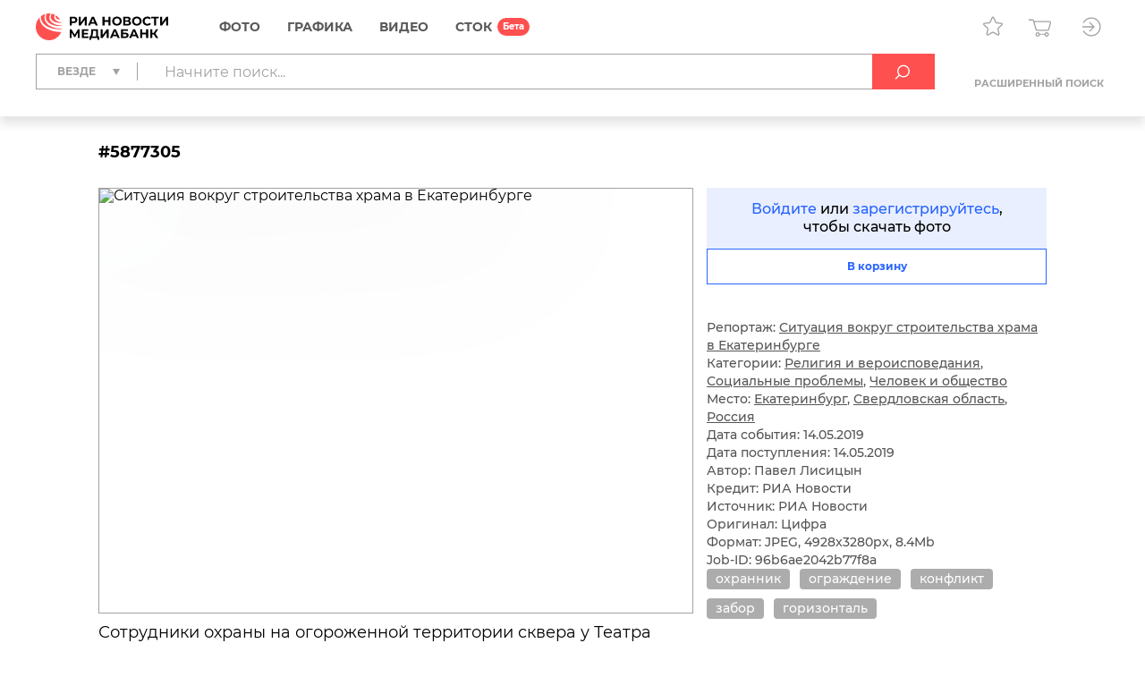

--- FILE ---
content_type: text/html; charset=utf-8
request_url: https://riamediabank.ru/media/5877305.html?context=list&list_sid=list_152105857
body_size: 13283
content:
<!DOCTYPE html><html lang="ru"><head><meta http-equiv="Content-Type" content="text/html; charset=utf-8"><title>Ситуация вокруг строительства храма в Екатеринбурге | РИА Новости Медиабанк</title><meta name="viewport" content="width=device-width, initial-scale=1.0, shrink-to-fit=no"><meta name="theme-color" content="#fff"><meta name="url-signer:param" content="cs"><meta name="url-signer:salt" content="l2zOYYrVldAu3L2hNnf3Cj9xKvT4N6ld"><meta property="og:url" content="https://riamediabank.ru/media/5877305.html?context=list&amp;list_sid=list_152105857"><meta property="og:title" content="Ситуация вокруг строительства храма в Екатеринбурге"><meta name="twitter:title" content="Ситуация вокруг строительства храма в Екатеринбурге"><meta name="description" content="Сотрудники охраны на огороженной территории сквера у Театра драмы в Екатеринбурге, где планируется построить храм святой Екатерины.
"><meta property="og:description" content="Сотрудники охраны на огороженной территории сквера у Театра драмы в Екатеринбурге, где планируется построить храм святой Екатерины.
"><meta name="twitter:description" content="Сотрудники охраны на огороженной территории сквера у Театра драмы в Екатеринбурге, где планируется построить храм святой Екатерины.
"><meta property="og:image" content="https://img.riamediabank.ru/images/vol3%2Fmedia%2Foriginal%2F0000%2F0587%2F73%2F000005877305_0%3A346%3A4928%3A2933_1200x630_80_9_0_0J%2FQsNCy0LXQuyDQm9C40YHQuNGG0YvQvSAjNTg3NzMwNQ%3D%3D_75%3A89__prhud9_ed986f48cb68b9b06ee355a12cc492e8.jpg"><meta name="twitter:image" content="https://img.riamediabank.ru/images/vol3%2Fmedia%2Foriginal%2F0000%2F0587%2F73%2F000005877305_0%3A346%3A4928%3A2933_1200x630_80_9_0_0J%2FQsNCy0LXQuyDQm9C40YHQuNGG0YvQvSAjNTg3NzMwNQ%3D%3D_75%3A89__prhud9_ed986f48cb68b9b06ee355a12cc492e8.jpg"><meta property="vk:image" content="https://img.riamediabank.ru/images/vol3%2Fmedia%2Foriginal%2F0000%2F0587%2F73%2F000005877305_0%3A539%3A4928%3A2741_1074x480_80_9_0_0J%2FQsNCy0LXQuyDQm9C40YHQuNGG0YvQvSAjNTg3NzMwNQ%3D%3D_75%3A89__prhud9_32281aa99925cc806e00ecf798cb2d3d.jpg"><meta property="og:type" content="article"><meta name="twitter:card" content="summary_large_image"><meta property="og:site_name" content="РИА Новости Медиабанк"><meta property="article:published_time" content="2019-05-14T16:16:15+03:00"><meta property="article:modified_time" content="2019-05-14T15:22:21+03:00"><meta name="author" content="Павел Лисицын"><meta property="article:tag" content="охранник"><meta property="article:tag" content="ограждение"><meta property="article:tag" content="конфликт"><meta property="article:tag" content="забор"><meta property="article:tag" content="горизонталь"><link rel="icon" sizes="32x32" href="/i/rus/favicon.ico?02a73f39"><link rel="icon" type="image/svg+xml" href="/i/rus/favicon.svg?7b61a4cc"><link rel="apple-touch-icon" sizes="180x180" href="/i/rus/apple-touch-icon.png?89bd870f"><link rel="manifest" href="/manifest.json"><link rel="stylesheet" href="/vendor.css?0c18faba"><link rel="stylesheet" href="/app.css?3e7c03b2"><link rel="canonical" href="https://riamediabank.ru/media/5877305.html"><script src="/vendor.js?4737bbd1" defer></script><script src="/app.js?ccb8c318" defer></script><script>(function(w, d, s, l, i) { w[l] = w[l] || []; w[l].push({ 'gtm.start': new Date().getTime(), event: 'gtm.js' }); var f = d.getElementsByTagName(s)[0], j = d.createElement(s), dl = l != 'dataLayer' ? '&l=' + l : ''; j.async = true; j.src = 'https://www.googletagmanager.com/gtm.js?id=' + i + dl; f.parentNode.insertBefore(j, f); })(window, document, 'script', 'dataLayer', 'GTM-W5KZDK');</script></head><body class="layout" data-page="media" data-is-stock=""><noscript><iframe src="https://www.googletagmanager.com/ns.html?id=GTM-W5KZDK" height="0" width="0" style="display:none;visibility:hidden"></iframe></noscript><div class="layout__content"><header class="header"><div class="header__container container"><div class="topline"><a class="topline__logo" href="/" rel="home"><svg class="svg svg_logo_rus_color"><use href="/sprite.svg?de41c050#logo_rus_color"></use></svg></a><nav class="navigator topline__menu"><ul><li class="navigator__item"><a href="/search/?selection=story&amp;sort=date">Фото</a><div class="navigator__dropdown"><ul><li class="navigator__dropdown-item"><a href="/search/?list_sids_hidden%5Bmajor%5D=crm_photo_news">Редакционные</a></li><li class="navigator__dropdown-item"><a href="/search/?list_sids_hidden%5Bmajor%5D=crm_photo_russia">Официальная Россия</a></li><li class="navigator__dropdown-item"><a href="/search/?list_sids_hidden%5Bmajor%5D=crm_photo_sport">Спорт</a></li><li class="navigator__dropdown-item"><a href="/search/?list_sids_hidden%5Bmajor%5D=crm_photo_historic">Архив</a></li></ul></div></li><li class="navigator__item"><a href="/search/?types%5Bmajor%5D=infographics&amp;types%5B%5D=illustration">Графика</a><div class="navigator__dropdown"><ul><li class="navigator__dropdown-item"><a href="/search/?types%5Bmajor%5D=infographics">Инфографика</a></li><li class="navigator__dropdown-item"><a href="/search/?types%5Bmajor%5D=illustration">Иллюстрации</a></li></ul></div></li><li class="navigator__item"><a href="/search/?types%5Bmajor%5D=video">Видео</a></li><li class="navigator__item"><a href="/stock/">СТОК</a></li></ul></nav><div class="topline__tools"><a class="topline__tools-button" data-dialog="lightbox-list" data-tippy-content="Лайтбоксы"><svg class="svg svg_lightbox"><use href="/sprite.svg?de41c050#lightbox"></use></svg></a><a class="topline__tools-button" href="/cart/" data-tippy-content="Корзина"><svg class="svg svg_cart"><use href="/sprite.svg?de41c050#cart"></use></svg><span id="cart-count" hidden="">0</span></a><div class="user-menu"><button class="user-menu__button topline__tools-button" data-dialog="login" data-tippy-content="Вход и регистрация" data-tippy-offset="[-30, 9]"><svg class="svg svg_sign-in"><use href="/sprite.svg?de41c050#sign-in"></use></svg></button></div></div></div><div class="header__query"><form class="search-query header__query-form" action="/search/"><div class="search-query__inputs"><div class="search-query__select"><fieldset class="types-dropdown" data-types="media"><input class="types-dropdown__toggle" type="checkbox" id="TypesDropdownToggle"><label class="types-dropdown__value" for="TypesDropdownToggle"><span>Везде</span></label><ul class="types-dropdown__list"><li><label><input type="checkbox" value="all" checked><span>Везде</span></label></li><li data-group="Фото"><label><input type="checkbox" data-type="group"><span>Фото</span></label><ul>
			<li><label><input type="checkbox" name="list_sids_hidden[]" value="crm_photo_news"><span>Редакционные</span></label></li>
			<li><label><input type="checkbox" name="list_sids_hidden[]" value="crm_photo_russia"><span>Официальная Россия</span></label></li>
			<li><label><input type="checkbox" name="list_sids_hidden[]" value="crm_photo_sport"><span>Спорт</span></label></li>
			<li><label><input type="checkbox" name="list_sids_hidden[]" value="crm_photo_historic"><span>Архив</span></label></li>
		</ul></li><li data-group="Графика"><label><input type="checkbox" data-type="group"><span>Графика</span></label><ul>
			<li><label><input type="checkbox" name="types[]" value="illustration"><span>Иллюстрации</span></label></li>
			<li><label><input type="checkbox" name="types[]" value="infographics"><span>Инфографика</span></label></li>
		</ul></li><li data-group="Видео"><label><input type="checkbox" data-type="group" name="types[]" value="video"><span>Видео</span></label></li><li data-group="СТОК"><label><input type="checkbox" data-type="group" name="list_sids_hidden[]" value="crm_stock"><span>СТОК</span></label></li></ul></fieldset></div><input type="search" name="query" value="" autocomplete="off" placeholder="Начните поиск..." data-placeholder-default="Начните поиск..." data-placeholder-category="Искать в разделе" data-placeholder-categories="Искать в нескольких разделах"><button class="search-query__clear" type="button" disabled><svg class="svg svg_close"><use href="/sprite.svg?de41c050#close"></use></svg></button></div><button type="submit" data-tippy-content="Искать"><svg class="svg svg_search"><use href="/sprite.svg?de41c050#search"></use></svg></button><div class="search-query__advanced"><button name="advanced" value="on">Расширенный поиск</button></div></form></div></div></header><main class="main main_media"><div class="media"><article class="media__item" data-media-id="5877305" hidden=""></article><template id="media-templates"><article class="media__item" data-media-id="5877305" data-title="Ситуация вокруг строительства храма в Екатеринбурге | РИА Новости Медиабанк"><div class="media__header"><span class="media__header-id">#5877305</span><a class="clipboard media__header-button media__header-button_copy header-button" data-clipboard-text="5877305" data-toast-text="Номер скопирован" data-tippy-content="Скопировать номер"><svg class="svg svg_copy"><use href="/sprite.svg?de41c050#copy"></use></svg></a><a class="clipboard media__header-button header-button" data-clipboard-text="https://riamediabank.ru/media/5877305.html?context=list&amp;list_sid=list_152105857" data-toast-text="Ссылка скопирована" data-tippy-content="Скопировать ссылку"><svg class="svg svg_link"><use href="/sprite.svg?de41c050#link"></use></svg></a></div><div class="media__cols"><div class="media__col_l"><figure class="media__figure"><img src="https://img.riamediabank.ru/images/vol3%2Fmedia%2Foriginal%2F0000%2F0587%2F73%2F000005877305_0%3A0%3A0%3A0_1400x1000_80_9_1_0J%2FQsNCy0LXQuyDQm9C40YHQuNGG0YvQvSAjNTg3NzMwNQ%3D%3D_75%3A89_5877305-rus_ria-5877305-preview_prhud9_fe622d12e35ab15138d7004c6a05a9f8.jpg" alt="Ситуация вокруг строительства храма в Екатеринбурге" class="media__backdrop" decoding="async"><img src="https://img.riamediabank.ru/images/vol3%2Fmedia%2Foriginal%2F0000%2F0587%2F73%2F000005877305_0%3A0%3A0%3A0_1400x1000_80_9_1_0J%2FQsNCy0LXQuyDQm9C40YHQuNGG0YvQvSAjNTg3NzMwNQ%3D%3D_75%3A89_5877305-rus_ria-5877305-preview_prhud9_fe622d12e35ab15138d7004c6a05a9f8.jpg" alt="Ситуация вокруг строительства храма в Екатеринбурге" class="media__img" decoding="async"></figure><h3 class="media__description">Сотрудники охраны на огороженной территории сквера у Театра драмы в Екатеринбурге, где планируется построить храм святой Екатерины.
</h3></div><div class="media__col_r"><div class="media__auth"><a data-dialog="login">Войдите</a> или <a data-dialog="registration">зарегистрируйтесь</a>,<br/>чтобы скачать фото</div><button class="button button_block button_outline media-button" data-cart="add" data-media-id="5877305"><span class="button__label media-button__add">В корзину</span><span class="button__label media-button__remove">Удалить из корзины</span><svg class="svg svg_spinner"><use href="/sprite.svg?de41c050#spinner"></use></svg></button><div class="media__controls"><a class="media__lightbox-choice" data-to-new-lightbox="В новый лайтбокс" data-no-choices-text="Пусто" data-no-results-text="Лайтбокс не найден" data-tippy-content="Добавить в лайтбокс"><svg class="svg svg_lightbox"><use href="/sprite.svg?de41c050#lightbox"></use></svg></a><a class="media__print" data-tippy-content="Печать"><svg class="svg svg_print"><use href="/sprite.svg?de41c050#print"></use></svg></a></div><ul class="media__details"><li>Репортаж: <a href="/story/list_152105857/">Ситуация вокруг строительства храма в Екатеринбурге</a></li></ul><ul class="media__details"><li>Категории: <a href="/search/?categories%5Bmajor%5D=religion">Религия и вероисповедания</a>, <a href="/search/?categories%5Bmajor%5D=social">Социальные проблемы</a>, <a href="/search/?categories%5Bmajor%5D=human">Человек и общество</a></li><li>Место: <a href="/search/?city_id=926" rel="search">Екатеринбург</a>, <a href="/search/?region_id=135" rel="search">Свердловская область</a>, <a href="/search/?country_id=1" rel="search">Россия</a></li><li>Дата события: 14.05.2019</li><li>Дата поступления: 14.05.2019</li></ul><ul class="media__details"><li>Автор: Павел Лисицын</li><li>Кредит: РИА Новости</li><li>Источник: РИА Новости</li><li>Оригинал: Цифра</li><li>Формат: JPEG, 4928x3280px, 8.4Mb</li><li>Job-ID: 96b6ae2042b77f8a</li></ul><div class="media__tags"><a href="/search/?query=%D0%BE%D1%85%D1%80%D0%B0%D0%BD%D0%BD%D0%B8%D0%BA&amp;area=keywords" rel="tag">охранник</a><a href="/search/?query=%D0%BE%D0%B3%D1%80%D0%B0%D0%B6%D0%B4%D0%B5%D0%BD%D0%B8%D0%B5&amp;area=keywords" rel="tag">ограждение</a><a href="/search/?query=%D0%BA%D0%BE%D0%BD%D1%84%D0%BB%D0%B8%D0%BA%D1%82&amp;area=keywords" rel="tag">конфликт</a><a href="/search/?query=%D0%B7%D0%B0%D0%B1%D0%BE%D1%80&amp;area=keywords" rel="tag">забор</a><a href="/search/?query=%D0%B3%D0%BE%D1%80%D0%B8%D0%B7%D0%BE%D0%BD%D1%82%D0%B0%D0%BB%D1%8C&amp;area=keywords" rel="tag">горизонталь</a></div></div></div></article></template></div></main></div><footer class="footer"><a class="footer__logo" href="/" rel="home"><svg class="svg svg_logo_rus"><use href="/sprite.svg?de41c050#logo_rus"></use></svg></a><div class="footer__links"><ul>
				<li><b>Отдел продаж</b></li>
				<li><a href="tel:+74956373146">+7 495 637-3146</a></li>
				<li><a href="mailto:photo@ria.ru">photo@ria.ru</a></li>
				<li><a href="/promo/photohosts.html">Услуга фотохостинга</a></li>
			</ul><ul>
				<li><b>Фотослужба</b></li>
				<li>По вопросам сотрудничества</li>
				<li><a href="tel:+74956456482">+7 495 645-6482</a></li>
				<li><a href="mailto:photo-news@ria.ru">photo-news@ria.ru</a></li>
				<li class="footer__mt">Фотовыпуск</li>
				<li><a href="mailto:photomaster@ria.ru">photomaster@ria.ru</a></li>
			</ul><ul>
				<li><b>Техподдержка</b></li>
				<li><a href="tel:+74956456422">+7 495 645-6422 (9:00-18:00 МСК)</a></li>
				<li><a href="tel:+74956456615">+7 495 645-6615 (круглосуточно)</a></li>
				<li><a href="mailto:support@riamediabank.ru">support@riamediabank.ru</a></li>
			</ul><ul>
				<li><b><a href="/docs/about/index.html">О нас</a></b></li>
				<li><a href="https://%D1%80%D0%BE%D1%81%D1%81%D0%B8%D1%8F%D1%81%D0%B5%D0%B3%D0%BE%D0%B4%D0%BD%D1%8F.%D1%80%D1%84/privacy_policy/" rel="privacy-policy" target="_blank">Политика конфиденциальности</a></li>
				<li><a href="https://%D1%80%D0%BE%D1%81%D1%81%D0%B8%D1%8F%D1%81%D0%B5%D0%B3%D0%BE%D0%B4%D0%BD%D1%8F.%D1%80%D1%84/privacy_policy/#confidentiality5" target="_blank">Правила применения<br>рекомендательных технологий</a></li>
				<li><a data-dialog="feedback-request">Обратная связь</a></li>
				<li><a href="/docs/about/contacts.html">Контакты</a></li>
				<li><a href="/docs/about/help.html" rel="help">Помощь</a></li>
				<li><a href="https://sputnikmediabank.com/">sputnikmediabank.com</a></li>
				<li><a href="/files/rus/Manual.pdf" target="_blank">Руководство пользователя</a></li>
				<li class="footer__links-socials">
					<a href="https://t.me/riaphoto"><svg class="svg svg_telegram"><use href="/sprite.svg?de41c050#telegram"></use></svg></a>
				</li>
			</ul></div><span class="footer__copy">© 2026 Медиагруппа «Россия сегодня»</span></footer><script type="application/json" id="lightboxes-locale">{"addedTo":"Добавлено в","addedToFavs":"Добавлено в Избранное","addedToLightbox":"Добавлено в лайтбокс","goTo":"Перейти","delete":"Удалить","deleteLightbox":"Вы точно хотите удалить лайтбокс? Отменить действие невозможно","removedFromFavs":"Удалено из Избранного","removedFromLightbox":"Удалено из лайтбокса"}</script><script type="application/json" id="message-dialog-presets">{"error":{"title":"Произошла непредвиденная ошибка","text":"Если проблема повторится, обратитесь в <a href=\"mailto:support@riamediabank.ru\">службу поддержки.</a>"},"creditExceeded":{"title":"Лимит скачивания исчерпан","text":"Обратитесь к своему менеджеру."},"unableToAddToCart":"Ни одно из выбранных изображений не может быть добавлено в корзину","feedbackRequestSuccess":{"title":"ФОРМА ЗАПРОСА","text":"Ваш запрос успешно отправлен, ожидайте ответ.","icon":"check_round_color"},"registrationCompanySuccess":{"title":"Заявка на регистрацию принята","text":"Пожалуйста, дождитесь проверки ваших данных менеджером.","icon":"check_round_color"},"registrationPersonSuccess":{"title":"Спасибо за регистрацию!","text":"Для активации учетной записи необходимо подтвердить ваш e-mail. Для этого мы отправили ссылку на указанный при регистрации адрес.","icon":"check_round_color"},"recoveryRequestSuccess":{"title":"Восстановление пароля","text":"Ссылка для смены пароля отправлена на указанный вами адрес","icon":"mail_color"},"activateUserSuccess":{"title":"Ваша учетная запись активирована","text":"Теперь вы можете перейти к покупкам в разделе «СТОК».","icon":"check_round_color"},"activateUserFail":{"title":"Активация учетной записи","text":"Ссылка не верная или устарела. Повторите попытку <a data-dialog=\"registration\">регистрации</a> или обратитесь к администратору через <a data-dialog=\"feedback-request\" data-type=\"report\">форму обратной связи</a>.","icon":"close"}}</script><template id="auth-dialog"><div class="auth-dialog" data-name="login"><div class="auth-dialog__header"><span>Вход</span><button data-dialog="registration">Регистрация</button></div><div class="auth-dialog__body"><form class="auth-login-form"><div class="form__row"><label class="form__label" for="login-login">Логин</label><input class="form__control" id="login-login" type="text" name="login" required="" maxlength="30"></div><div class="form__row"><label class="form__label" for="login-password">Пароль</label><div class="password-input"><input class="form__control" id="login-password" type="password" name="password" required="" maxlength="30" placeholder=" " autocomplete="current-password" data-wrong="Доступ запрещен. Проверьте правильность ввода логина и пароля."><a class="password-input__preview"><svg class="svg svg_preview_solid"><use href="/sprite.svg?de41c050#preview_solid"></use></svg><svg class="svg svg_preview_off_solid"><use href="/sprite.svg?de41c050#preview_off_solid"></use></svg></a></div></div><div class="form__row"><button class="button button_block" type="submit" disabled>Войти</button></div><div class="form__row auth-login-form__recovery-row"><a data-dialog="recovery-request">Забыли пароль?</a></div></form></div></div><div class="auth-dialog" data-name="registration"><div class="auth-dialog__header"><button data-dialog="login">Вход</button><span>Регистрация</span></div><div class="auth-dialog__body"><form class="auth-registration-form"><div class="form__row"><div class="form-switch"><label><input name="is_person" value="0" type="radio" checked><span>Для компаний</span></label><label><input name="is_person" value="1" type="radio"><span>Для частных лиц</span></label></div></div><p class="auth-registration-form__disclaimer form__row" data-user-type="company">Юридическим лицам доступен весь контент сайта после заключения договора. Оставьте заявку на регистрацию, и мы обязательно свяжемся с Вами.</p><p class="auth-registration-form__disclaimer form__row" data-user-type="person" hidden="">Частным лицам доступны только изображения из раздела «СТОК». Лицензию на использование изображений можно оплатить картой на сайте.</p><div class="form__row"><label class="form__label" for="registration-login">Логин</label><input class="form__control" id="registration-login" type="text" name="login" required="" maxlength="30" data-exist="Этот логин уже зарегистрирован." data-email="Пожалуйста, введите логин в корректном формате (адрес e-mail не допускается)."></div><div class="form__row"><label class="form__label" for="registration-password">Пароль</label><div class="password-input"><input class="form__control" id="registration-password" type="password" name="password" required="" minlength="8" maxlength="30" placeholder=" " autocomplete="new-password" data-equal="Пароль совпадает с логином." data-complexity="Пароль должен содержать как минимум 8 символов, 1 цифру и 1 букву." pattern="(?=.*\d)(?=.*[a-zA-Zа-яА-Я]).*"><a class="password-input__preview"><svg class="svg svg_preview_solid"><use href="/sprite.svg?de41c050#preview_solid"></use></svg><svg class="svg svg_preview_off_solid"><use href="/sprite.svg?de41c050#preview_off_solid"></use></svg></a></div><p class="form__note form__note_complexity">Пароль должен содержать как минимум 8 символов, 1 цифру и 1 букву.</p></div><div class="form__row"><label class="form__label" for="registration-password-repeat">Повторный ввод пароля</label><div class="password-input"><input class="form__control" id="registration-password-repeat" type="password" name="password_repeat" required="" minlength="8" maxlength="30" placeholder=" " autocomplete="new-password" data-similar="Введенные пароли не совпадают." pattern="(?=.*\d)(?=.*[a-zA-Zа-яА-Я]).*"><a class="password-input__preview"><svg class="svg svg_preview_solid"><use href="/sprite.svg?de41c050#preview_solid"></use></svg><svg class="svg svg_preview_off_solid"><use href="/sprite.svg?de41c050#preview_off_solid"></use></svg></a></div></div><div class="form__row"><label class="form__label" for="registration-firstname">Имя</label><input class="form__control" id="registration-firstname" type="text" name="firstname" required="" maxlength="30"></div><div class="form__row"><label class="form__label" for="registration-lastname">Фамилия</label><input class="form__control" id="registration-lastname" type="text" name="lastname" required="" maxlength="30"></div><fieldset class="form__row" data-user-type="company"><div class="form__row"><label class="form__label" for="registration-position">Должность</label><input class="form__control" id="registration-position" type="text" name="position" required="" maxlength="100"></div><div class="form__row"><label class="form__label" for="registration-company">Название компании</label><input class="form__control" id="registration-company" type="text" name="company" required="" maxlength="100"></div><div class="form__row"><label class="form__label" for="registration-industry">Тип компании</label><div class="select"><select id="registration-industry" name="industry" required=""><option>Газета</option><option>Журнал</option><option>Книжное издательство</option><option>Интернет и мультимедиа</option><option>ТВ</option><option>Реклама</option><option>Физическое лицо</option><option>Другое</option></select></div></div></fieldset><div class="form__row"><label class="form__label" for="registration-email">E-mail</label><input class="form__control" id="registration-email" type="email" name="email" required="" maxlength="100" data-exist="Этот адрес e-mail уже зарегистрирован." data-email="Введите корректный адрес электронной почты." data-type-mismatch="Введите корректный адрес электронной почты."></div><fieldset class="form__row" data-user-type="company"><label class="form__label" for="registration-phone">Телефон</label><input class="form__control" id="registration-phone" type="tel" name="phone" required="" maxlength="25" placeholder="+ --------------"></fieldset><div class="form__row"><label class="form__label" for="registration-city">Город</label><input class="form__control" id="registration-city" type="text" name="city" required="" maxlength="100"></div><div class="form__row"><label class="form__label" for="registration-country">Страна</label><div class="select"><select id="registration-country" name="country" data-search-enabled="true" data-no-results-text="Ничего не найдено" required=""><option value="Абхазия">Абхазия</option><option value="Австралия">Австралия</option><option value="Австрия">Австрия</option><option value="Азербайджан">Азербайджан</option><option value="Албания">Албания</option><option value="Алжир">Алжир</option><option value="Ангола">Ангола</option><option value="Андорра">Андорра</option><option value="Антигуа и Барбуда">Антигуа и Барбуда</option><option value="Аргентина">Аргентина</option><option value="Армения">Армения</option><option value="Афганистан">Афганистан</option><option value="Багамы">Багамы</option><option value="Бангладеш">Бангладеш</option><option value="Барбадос">Барбадос</option><option value="Бахрейн">Бахрейн</option><option value="Беларусь">Беларусь</option><option value="Белиз">Белиз</option><option value="Бельгия">Бельгия</option><option value="Бенин">Бенин</option><option value="Болгария">Болгария</option><option value="Боливия">Боливия</option><option value="Босния и Герцеговина">Босния и Герцеговина</option><option value="Ботсвана">Ботсвана</option><option value="Бразилия">Бразилия</option><option value="Бруней">Бруней</option><option value="Буркина-Фасо">Буркина-Фасо</option><option value="Бурунди">Бурунди</option><option value="Бутан">Бутан</option><option value="Вануату">Вануату</option><option value="Ватикан">Ватикан</option><option value="Великобритания">Великобритания</option><option value="Венгрия">Венгрия</option><option value="Венесуэла">Венесуэла</option><option value="Восточный Тимор">Восточный Тимор</option><option value="Вьетнам">Вьетнам</option><option value="Габон">Габон</option><option value="Гаити">Гаити</option><option value="Гайана">Гайана</option><option value="Гамбия">Гамбия</option><option value="Гана">Гана</option><option value="Гватемала">Гватемала</option><option value="Гвинея">Гвинея</option><option value="Гвинея-Бисау">Гвинея-Бисау</option><option value="Германия">Германия</option><option value="Гондурас">Гондурас</option><option value="Гренада">Гренада</option><option value="Греция">Греция</option><option value="Грузия">Грузия</option><option value="ДР Конго">ДР Конго</option><option value="Дания">Дания</option><option value="Джибути">Джибути</option><option value="Доминика">Доминика</option><option value="Доминиканская Республика">Доминиканская Республика</option><option value="Египет">Египет</option><option value="Замбия">Замбия</option><option value="Зимбабве">Зимбабве</option><option value="Израиль">Израиль</option><option value="Индия">Индия</option><option value="Индонезия">Индонезия</option><option value="Иордания">Иордания</option><option value="Ирак">Ирак</option><option value="Иран">Иран</option><option value="Ирландия">Ирландия</option><option value="Исландия">Исландия</option><option value="Испания">Испания</option><option value="Италия">Италия</option><option value="Йемен">Йемен</option><option value="КНДР">КНДР</option><option value="Кабо-Верде">Кабо-Верде</option><option value="Казахстан">Казахстан</option><option value="Камбоджа">Камбоджа</option><option value="Камерун">Камерун</option><option value="Канада">Канада</option><option value="Катар">Катар</option><option value="Кения">Кения</option><option value="Кипр">Кипр</option><option value="Кирибати">Кирибати</option><option value="Китай">Китай</option><option value="Колумбия">Колумбия</option><option value="Коморы">Коморы</option><option value="Конго">Конго</option><option value="Корея">Корея</option><option value="Коста-Рика">Коста-Рика</option><option value="Кот-д’Ивуар">Кот-д’Ивуар</option><option value="Куба">Куба</option><option value="Кувейт">Кувейт</option><option value="Кыргызстан">Кыргызстан</option><option value="Лаос">Лаос</option><option value="Латвия">Латвия</option><option value="Лесото">Лесото</option><option value="Либерия">Либерия</option><option value="Ливан">Ливан</option><option value="Ливия">Ливия</option><option value="Литва">Литва</option><option value="Лихтенштейн">Лихтенштейн</option><option value="Люксембург">Люксембург</option><option value="Маврикий">Маврикий</option><option value="Мавритания">Мавритания</option><option value="Мадагаскар">Мадагаскар</option><option value="Малави">Малави</option><option value="Малайзия">Малайзия</option><option value="Мали">Мали</option><option value="Мальдивы">Мальдивы</option><option value="Мальта">Мальта</option><option value="Марокко">Марокко</option><option value="Маршалловы Острова">Маршалловы Острова</option><option value="Мексика">Мексика</option><option value="Микронезия">Микронезия</option><option value="Мозамбик">Мозамбик</option><option value="Молдавия">Молдавия</option><option value="Монако">Монако</option><option value="Монголия">Монголия</option><option value="Мьянма">Мьянма</option><option value="Намибия">Намибия</option><option value="Науру">Науру</option><option value="Непал">Непал</option><option value="Нигер">Нигер</option><option value="Нигерия">Нигерия</option><option value="Нидерланды">Нидерланды</option><option value="Никарагуа">Никарагуа</option><option value="Новая Зеландия">Новая Зеландия</option><option value="Норвегия">Норвегия</option><option value="ОАЭ">ОАЭ</option><option value="Оман">Оман</option><option value="Пакистан">Пакистан</option><option value="Палау">Палау</option><option value="Палестина">Палестина</option><option value="Панама">Панама</option><option value="Папуа — Новая Гвинея">Папуа — Новая Гвинея</option><option value="Парагвай">Парагвай</option><option value="Перу">Перу</option><option value="Польша">Польша</option><option value="Португалия">Португалия</option><option value="Россия" selected>Россия</option><option value="Руанда">Руанда</option><option value="Румыния">Румыния</option><option value="США">США</option><option value="Сальвадор">Сальвадор</option><option value="Самоа">Самоа</option><option value="Сан-Марино">Сан-Марино</option><option value="Сан-Томе и Принсипи">Сан-Томе и Принсипи</option><option value="Саудовская Аравия">Саудовская Аравия</option><option value="Северная Македония">Северная Македония</option><option value="Сейшелы">Сейшелы</option><option value="Сенегал">Сенегал</option><option value="Сент-Винсент и Гренадины">Сент-Винсент и Гренадины</option><option value="Сент-Китс и Невис">Сент-Китс и Невис</option><option value="Сент-Люсия">Сент-Люсия</option><option value="Сербия">Сербия</option><option value="Сингапур">Сингапур</option><option value="Сирия">Сирия</option><option value="Словакия">Словакия</option><option value="Словения">Словения</option><option value="Соломоновы Острова">Соломоновы Острова</option><option value="Сомали">Сомали</option><option value="Судан">Судан</option><option value="Суринам">Суринам</option><option value="Сьерра-Леоне">Сьерра-Леоне</option><option value="Таджикистан">Таджикистан</option><option value="Таиланд">Таиланд</option><option value="Танзания">Танзания</option><option value="Того">Того</option><option value="Тонга">Тонга</option><option value="Тринидад и Тобаго">Тринидад и Тобаго</option><option value="Тувалу">Тувалу</option><option value="Тунис">Тунис</option><option value="Туркмения">Туркмения</option><option value="Турция">Турция</option><option value="Уганда">Уганда</option><option value="Узбекистан">Узбекистан</option><option value="Украина">Украина</option><option value="Уругвай">Уругвай</option><option value="Фиджи">Фиджи</option><option value="Филиппины">Филиппины</option><option value="Финляндия">Финляндия</option><option value="Франция">Франция</option><option value="Хорватия">Хорватия</option><option value="ЦАР">ЦАР</option><option value="Чад">Чад</option><option value="Черногория">Черногория</option><option value="Чехия">Чехия</option><option value="Чили">Чили</option><option value="Швейцария">Швейцария</option><option value="Швеция">Швеция</option><option value="Шри-Ланка">Шри-Ланка</option><option value="Эквадор">Эквадор</option><option value="Экваториальная Гвинея">Экваториальная Гвинея</option><option value="Эритрея">Эритрея</option><option value="Эсватини">Эсватини</option><option value="Эстония">Эстония</option><option value="Эфиопия">Эфиопия</option><option value="ЮАР">ЮАР</option><option value="Южная Осетия">Южная Осетия</option><option value="Южный Судан">Южный Судан</option><option value="Ямайка">Ямайка</option><option value="Япония">Япония</option></select></div></div><div class="form__row form__row_checkbox"><label class="checkbox checkbox_large"><input type="checkbox" name="license" required=""><span><span data-user-type="company">Я принимаю условия <a href="/docs/about/license.html" target="_blank">Лицензионного соглашения</a></span><span data-user-type="person" hidden="">Я принимаю условия <a href="/docs/about/oferta.html" target="_blank">Публичной оферты</a></span></span></label></div><div class="form__row form__row_checkbox"><label class="checkbox checkbox_large"><input type="checkbox" name="policy" required=""><span><span>Даю согласие на обработку моих персональных данных в соответствии с <a href="https://россиясегодня.рф/privacy_policy" target="_blank">политикой конфиденциальности</a></span></span></label></div><div class="form__row form__row_checkbox"><label class="checkbox checkbox_large"><input type="checkbox" name="subscription"><span><span>Я согласен получать тематические рассылки на указанный адрес e-mail</span></span></label></div><div class="form__row"><label class="form__label" for="registration-captcha">Введите код с картинки</label><input class="form__control" id="registration-captcha" type="text" name="captcha" required="" minlength="5" maxlength="5" data-similar="Неправильный код."></div><div class="form__row form__row_captcha_img"><img class="captcha-img" src="" width="190" height="60" alt="" autocomplete="off" autocorrect="off" autocapitalize="off" spellcheck="false" data-tippy-content="Нажмите, чтобы обновить"></div><div class="form__row"><button class="button button_block" type="submit" disabled>Зарегистрироваться</button></div></form></div></div><div class="auth-dialog" data-name="recovery-request"><div class="auth-dialog__header">Восстановление пароля</div><div class="auth-dialog__body"><form class="auth-recovery-request-form"><div class="form__row"><p>Мы вышлем ссылку для смены пароля на адрес электронной почты, указанный при регистрации</p></div><div class="form__row"><label class="form__label" for="recovery-request-login">Введите логин</label><input class="form__control" id="recovery-request-login" type="text" name="login" required="" maxlength="30" data-not_found="Пользователь не найден. Проверьте правильность ввода данных." data-email="Пожалуйста, введите логин в корректном формате (адрес e-mail не допускается)."></div><div class="form__row"><button class="button button_block" type="submit" disabled>Войти</button></div><div class="form__row auth-recovery-request-form__back-row"><a data-dialog="login">Назад</a></div></form></div></div><div class="auth-dialog" data-name="recovery-password"><div class="auth-dialog__header">Восстановление пароля</div><div class="auth-dialog__body"><form class="auth-recovery-password-form"><input type="hidden" name="token" value=""><div class="form__row"><label class="form__label" for="recovery-password">Новый пароль</label><div class="password-input"><input class="form__control" id="recovery-password" type="password" name="new_password" required="" minlength="8" maxlength="30" placeholder=" " pattern="(?=.*\d)(?=.*[a-zA-Zа-яА-Я]).*"><a class="password-input__preview"><svg class="svg svg_preview_solid"><use href="/sprite.svg?de41c050#preview_solid"></use></svg><svg class="svg svg_preview_off_solid"><use href="/sprite.svg?de41c050#preview_off_solid"></use></svg></a></div><p class="form__note form__note_complexity">Пароль должен содержать как минимум 8 символов, 1 цифру и 1 букву.</p></div><div class="form__row"><label class="form__label" for="recovery-password-repeat">Подтвердите новый пароль</label><div class="password-input"><input class="form__control" id="recovery-password-repeat" type="password" name="new_password_repeat" required="" minlength="8" maxlength="30" placeholder=" " data-similar="Введенные пароли не совпадают." data-complexity="Пароль должен содержать как минимум 8 символов, 1 цифру и 1 букву." pattern="(?=.*\d)(?=.*[a-zA-Zа-яА-Я]).*"><a class="password-input__preview"><svg class="svg svg_preview_solid"><use href="/sprite.svg?de41c050#preview_solid"></use></svg><svg class="svg svg_preview_off_solid"><use href="/sprite.svg?de41c050#preview_off_solid"></use></svg></a></div></div><div class="form__row"><button class="button button_block" type="submit" disabled>Сменить пароль</button></div></form></div></div></template><template id="download-dialog"><div class="download-dialog download-dialog_list"><div class="download-dialog__header"><div class="download-dialog__title">Выберите тип файла</div></div><form><div class="download-dialog__body"><label class="radio-button radio-button_block"><input type="radio" name="format" value="LR"><span>Превью</span></label><label class="radio-button radio-button_block"><input type="radio" name="format" value="MR"><span>Средний</span></label><label class="radio-button radio-button_block"><input type="radio" name="format" value="HR"><span>Оригинал</span></label></div><hr><div class="download-dialog__footer"><button class="button download-dialog__submit" type="submit" disabled><span>Скачать</span></button></div></form></div><div class="download-dialog download-dialog_media"><div class="download-dialog__header"><div class="download-dialog__title">Выберите размер файла</div></div><div class="download-dialog__body"></div></div></template><template id="lightbox-dialog"><div class="lightbox-dialog lightbox-dialog_list lightbox-dialog_not-auth"><div class="lightbox-dialog__header"><div class="lightbox-dialog__title">Лайтбоксы</div><a class="lightbox-dialog__new-link">+ Новый лайтбокс</a></div><hr><div class="lightbox-dialog__content"><svg class="svg svg_spinner lightbox-dialog__content-loading"><use href="/sprite.svg?de41c050#spinner"></use></svg><div class="lightbox-dialog__list-container"></div><div class="lightbox-dialog__empty lightbox-dialog__body" hidden="">Лайтбоксы — лучший способ сохранять понравившиеся фотографии и создавать свои коллекции.</div></div><hr><div class="lightbox-dialog__footer"><a href="/lightboxes/" class="button">Мои лайтбоксы</a></div></div><div class="lightbox-dialog lightbox-dialog_create"><div class="lightbox-dialog__header"><div class="lightbox-dialog__title">Новый лайтбокс</div></div><form><div class="lightbox-dialog__body"><div class="input-counter"><textarea class="form__control" name="title" rows="3" placeholder="Название" maxlength="50" required=""></textarea><span class="input-counter__count"></span></div><div class="input-counter"><textarea class="form__control" name="description" rows="6" placeholder="Описание" maxlength="200"></textarea><span class="input-counter__count"></span></div></div><div class="lightbox-dialog__footer"><button class="button" type="submit" disabled><svg class="svg svg_spinner"><use href="/sprite.svg?de41c050#spinner"></use></svg><span>Сохранить</span></button></div></form></div><div class="lightbox-dialog lightbox-dialog_picker"><div class="lightbox-dialog__header"><label class="lightbox-dialog__filter"><svg class="svg svg_search"><use href="/sprite.svg?de41c050#search"></use></svg><input type="text" placeholder="Поиск"><svg class="svg svg_close"><use href="/sprite.svg?de41c050#close"></use></svg></label><a class="lightbox-dialog__new-link">+ Новый лайтбокс</a></div><hr><div class="lightbox-dialog__content"><svg class="svg svg_spinner lightbox-dialog__content-loading"><use href="/sprite.svg?de41c050#spinner"></use></svg><div class="lightbox-dialog__list-container"></div><div class="lightbox-dialog__no-results lightbox-dialog__body" hidden="">Ничего не найдено. Попробуйте изменить запрос.</div></div><hr><div class="lightbox-dialog__footer"><button class="button" disabled type="button" data-label-add="Добавить" data-label-copy="Скопировать" data-label-move="Переместить"><svg class="svg svg_spinner"><use href="/sprite.svg?de41c050#spinner"></use></svg><span></span></button></div></div><div class="lightbox-dialog lightbox-dialog_title-error">Лайтбокс <a href="/lightboxes/.html">Избранное</a> уже существует, попробуйте изменить название</div></template><template id="feedback-dialog"><div class="feedback-dialog" data-name="feedback-request"><div class="feedback-dialog__header">Форма запроса</div><div class="feedback-dialog__body"><form class="feedback-request"><div class="form__row"><div class="select"><select id="feedback-request-type" name="type" data-not-auth='Чтобы обратиться в техническую поддержку, &lt;a data-dialog="login"&gt;войдите&lt;/a&gt; или &lt;a data-dialog="registration"&gt;зарегистрируйтесь&lt;/a&gt;' data-required="Обязательно для заполнения." required=""><option value="">Тема обращения</option><option value="purchase">Покупка и поиск</option><option value="support">Техническая поддержка</option><option value="partnership">Я фотограф, предлагаю сотрудничество</option><option value="report">Сообщить об ошибке</option><option value="privacy">Защита персональных данных</option></select></div></div><div class="form__row"><label class="form__label" for="feedback-request-name"><span data-form-type="empty purchase support partnership report">Как к вам обращаться?</span><span data-form-type="privacy">Ваше имя</span></label><input class="form__control" id="feedback-request-name" type="text" name="name" required="" maxlength="100"></div><fieldset class="form__row" data-form-type="empty purchase support"><label class="form__label" for="feedback-request-company">Название компании</label><input class="form__control" id="feedback-request-company" type="text" name="company" required="" maxlength="100"></fieldset><div class="form__row"><label class="form__label" for="feedback-request-email"><span data-form-type="empty purchase support partnership report">E-mail</span><span data-form-type="privacy">Ваш e-mail</span></label><input class="form__control" id="feedback-request-email" type="email" name="email" maxlength="100" required="" data-email="Введите корректный адрес электронной почты." data-type-mismatch="Введите корректный адрес электронной почты."></div><fieldset class="form__row" data-form-type="empty purchase support partnership report"><label class="form__label" for="feedback-request-phone">Телефон</label><input class="form__control" id="feedback-request-phone" type="tel" name="phone" required="" maxlength="25" placeholder="+ --------------"></fieldset><fieldset class="form__row" data-form-type="privacy"><label class="form__label" for="feedback-request-subject">Тема сообщения</label><input class="form__control" id="feedback-request-subject" type="text" name="subject" required="" maxlength="100"></fieldset><div class="form__row"><label class="form__label" for="feedback-request-text"><span data-form-type="empty purchase support partnership report">Текст обращения</span><span data-form-type="privacy">Ваше сообщение</span></label><div class="input-counter"><textarea class="form__control" id="feedback-request-text" name="text" rows="10" maxlength="200" required=""></textarea><span class="input-counter__count"></span></div></div><fieldset class="form__row form__row_checkbox" data-form-type="privacy"><label class="checkbox checkbox_large"><input type="checkbox" name="policy" required=""><span><div>Обращаем Ваше внимание, что данная форма обратной связи используется только для взаимодействия с нами по вопросам обработки и защиты персональных данных. Обращения, не связанные с защитой персональных данных, не будут рассмотрены. Обработка Ваших персональных данных при направлении Вами обращения осуществляется нами для взаимодействия при решении Вашего вопроса. Проставляя галочку Вы подтверждаете, что ознакомлены с <a href="https://россиясегодня.рф/privacy_policy/" target="_blank">описанием процесса обработки</a> Ваших персональных данных и ее законным основанием.</div></span></label></fieldset><div class="form__row"><label class="form__label" for="feedback-request-captcha">Введите код с картинки</label><input class="form__control" id="feedback-request-captcha" type="text" name="captcha" required="" minlength="5" maxlength="5" data-similar="Неправильный код."></div><div class="form__row form__row_captcha_img"><img class="captcha-img" src="" width="190" height="60" alt="" autocomplete="off" autocorrect="off" autocapitalize="off" spellcheck="false" data-tippy-content="Нажмите, чтобы обновить"></div><div class="form__row"><button class="button button_block" type="submit" disabled>Отправить</button></div></form></div></div></template></body></html>
